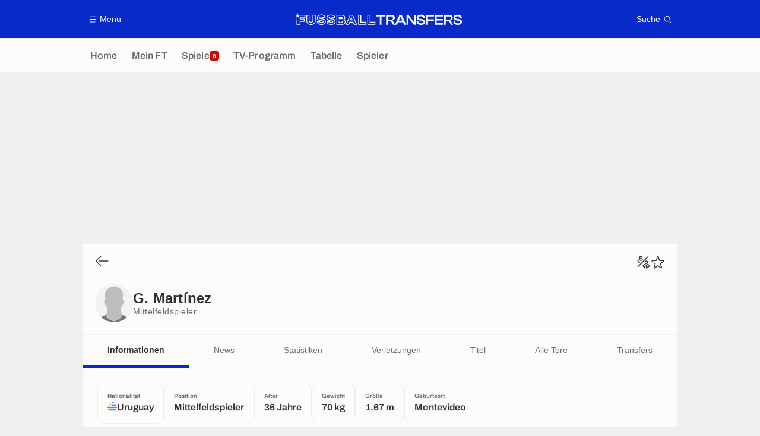

--- FILE ---
content_type: application/javascript
request_url: https://www.fussballtransfers.com/build/js/modalsMenuSearchManager.1906addf.js
body_size: 2669
content:
!function(){"use strict";var e=function(e){var t=arguments.length>2?arguments[2]:void 0,n=arguments.length>1&&void 0!==arguments[1]?arguments[1]:"?";return t&&"teams"!==t||e.teams.sort().forEach((function(e){n+="teamIds[]=".concat(e,"&")})),t&&"competitions"!==t||e.competitions.sort().forEach((function(e){n+="competitionIds[]=".concat(e,"&")})),t&&"persons"!==t||e.persons.sort().forEach((function(e){n+="personIds[]=".concat(e,"&")})),n};window.trackingQueue=window.trackingQueue||[];var t=function(e,n){var a=arguments.length>2&&void 0!==arguments[2]?arguments[2]:null;window.ATTag?window.ATTag.event.send(n,{category:e,eventLabel:a}):window.trackingQueue.push((function(){return t(e,n,a)}))};function n(e,t){for(var n=0;n<t.length;n++){var r=t[n];r.enumerable=r.enumerable||!1,r.configurable=!0,"value"in r&&(r.writable=!0),Object.defineProperty(e,a(r.key),r)}}function a(e){var t=function(e,t){if("object"!=typeof e||!e)return e;var n=e[Symbol.toPrimitive];if(void 0!==n){var a=n.call(e,t||"default");if("object"!=typeof a)return a;throw new TypeError("@@toPrimitive must return a primitive value.")}return("string"===t?String:Number)(e)}(e,"string");return"symbol"==typeof t?t:t+""}var r=function(){return a=function e(t){!function(e,t){if(!(e instanceof t))throw new TypeError("Cannot call a class as a function")}(this,e),t&&this.init(t)},r=[{key:"init",value:function(e){this.$container=e,this.$input=this.$container.querySelector(".searchInput input"),this.$clearButton=this.$container.querySelector(".searchInput__clearButton"),this.$searchResults=this.$container.querySelector("#searchResults"),this.$input.focus(),this.renderRecentSearches(),this.listenInputChange(),this.listenClickClearButton(),this.listenClickResult(),this.listenClickButtonsFilters()}},{key:"listenClickResult",value:function(){var e=this;this.$container.querySelectorAll(".searchResultsListWrapper .listItem--favorite").forEach((function(t){t.addEventListener("click",(function(){var n,a,r;e.addResultToLocalStorage({name:t.querySelector(".listItem__label").textContent.trim(),imageSrc:t.querySelector(".listItem__image img").dataset.src,url:t.querySelector(".listItem__container").getAttribute("href"),id:t.querySelector(".listItem__favorite").getAttribute("data-id"),type:t.querySelector(".listItem__favorite").getAttribute("data-type"),description:null===(n=t.querySelector(".listItem__descriptionText"))||void 0===n?void 0:n.textContent.trim(),descriptionTag:null===(a=t.querySelector(".listItem__descriptionTag"))||void 0===a?void 0:a.textContent.trim(),descriptionImage:null===(r=t.querySelector(".listItem__descriptionImage img"))||void 0===r?void 0:r.getAttribute("src")})}))})),this.$container.querySelectorAll(".searchResultsListWrapper .presentationCard").forEach((function(t){t.addEventListener("click",(function(){var n=t.querySelector(".presentationCard__link"),a=n.dataset,r=a.name,o=a.id,i=a.type,s=a.image,c=n.href;e.addResultToLocalStorage({name:r,imageSrc:s,url:c,id:o,type:i})}))})),this.$container.querySelectorAll(".searchResultsListWrapper .playerPresentation").forEach((function(t){t.addEventListener("click",(function(){var n=t.querySelector(".playerPresentation__link"),a=n.dataset,r=a.name,o=a.id,i=a.type,s=a.image,c=n.href;e.addResultToLocalStorage({name:r,imageSrc:s,url:c,id:o,type:i})}))}))}},{key:"renderRecentSearches",value:function(){var e=this.$container.querySelector("#templateSearchResult"),t=this.$container.querySelector(".blockVertical--recentSearches"),n=t.querySelector(".blockVertical__contents"),a=this.loadRecentSearchesFromLocalStorage();for(var r in 0===a.length&&t.remove(),a){var o=a[r],i=document.importNode(e.content,!0);i.querySelector(".listItem").classList.add("listItem--generic"),i.querySelector("a").setAttribute("href",o.url),"persons"===o.type&&i.querySelector(".listItem__image").classList.add("listItem__image--rounded","listItem__image--alignBottom"),i.querySelector("img").setAttribute("data-src",o.imageSrc),i.querySelector(".listItem__label").textContent=o.name;var s=i.querySelector(".listItem__container");s.setAttribute("data-id",o.id),s.setAttribute("data-type",o.type);var c=i.querySelector(".listItem__description");if(o.description){var l={tag:c.querySelector(".listItem__descriptionTag"),image:c.querySelector(".listItem__descriptionImage"),text:c.querySelector(".listItem__descriptionText")};this.setDescriptionElement(l.tag,o.descriptionTag),this.setDescriptionElement(l.image,o.descriptionImage,"img"),this.setDescriptionElement(l.text,o.description)}else c.remove();n.appendChild(i)}e.parentElement.remove(),window.lazyloadMediaManager.lazyloadImages(n),window.favoriteManager.handleFavoriteButtons(n)}},{key:"setDescriptionElement",value:function(e,t){var n=arguments.length>2&&void 0!==arguments[2]?arguments[2]:null;t?n?e.querySelector(n).setAttribute("data-src",t):e.textContent=t:e.remove()}},{key:"loadRecentSearchesFromLocalStorage",value:function(){var e=localStorage.getItem("recentSearches");return e?JSON.parse(e):[]}},{key:"addResultToLocalStorage",value:function(e){var t=this.loadRecentSearchesFromLocalStorage().filter((function(t){return t.id!==e.id}));t.unshift(e),t.splice(5),localStorage.setItem("recentSearches",JSON.stringify(t))}},{key:"listenInputChange",value:function(){var e,n,a,r=this;this.$input.addEventListener("input",(e=function(e){var n=e.target.value;n.length?r.$clearButton.classList.add("searchInput__clearButton--show"):r.$clearButton.classList.remove("searchInput__clearButton--show"),n.length<2||(r.$searchResults.classList.add("loading"),r.fetchResults(n).then((function(e){e&&(r.$searchResults.innerHTML=e,r.listenClickResult(),window.common.reloadScripts(r.$searchResults),r.$searchResults.classList.remove("loading"),t("search","search",n))})))},n=200,function(){for(var t=this,r=arguments.length,o=new Array(r),i=0;i<r;i++)o[i]=arguments[i];clearTimeout(a),a=setTimeout((function(){return e.call.apply(e,[t].concat(o))}),n)}))}},{key:"listenClickClearButton",value:function(){var e=this;this.$clearButton.addEventListener("click",(function(){e.$input.value="",e.$clearButton.classList.remove("searchInput__clearButton--show"),e.$searchResults.innerHTML=null}))}},{key:"fetchResults",value:function(e){var t=this.$container.querySelector('[data-role="searchDataType"].button--primary').dataset.datatype,n="/query/".concat(e,"?dataType=").concat(t);return fetch(n,{method:"GET"}).then((function(e){if(!e.ok)throw Error(e.statusText);return e.text()})).catch((function(e){console.error(e)}))}},{key:"listenClickButtonsFilters",value:function(){var t=this;this.$container.querySelectorAll('[data-role="searchDataType"]').forEach((function(n){n.addEventListener("click",(function(a){a.preventDefault();var r=document.querySelector(".modalsMenuSearch__content--search");window.favoriteManager.getAllTypes().then((function(t){return e(t,"&",n.dataset.datatypeurl.includes("dataType=persons")?"persons":n.dataset.datatypeurl.includes("dataType=teams")?"teams":n.dataset.datatypeurl.includes("dataType=competitions")?"competitions":null)})).then((function(e){fetch(n.dataset.datatypeurl+e,{method:"GET"}).then((function(e){if(!e.ok)throw Error(e.statusText);return e.text()})).then((function(e){r.innerHTML=e,t.init(r),window.common.reloadScripts(r)})).catch((function(e){console.error(e)}))}))}))}))}}],r&&n(a.prototype,r),o&&n(a,o),Object.defineProperty(a,"prototype",{writable:!1}),a;var a,r,o}();function o(e,t){for(var n=0;n<t.length;n++){var a=t[n];a.enumerable=a.enumerable||!1,a.configurable=!0,"value"in a&&(a.writable=!0),Object.defineProperty(e,i(a.key),a)}}function i(e){var t=function(e,t){if("object"!=typeof e||!e)return e;var n=e[Symbol.toPrimitive];if(void 0!==n){var a=n.call(e,t||"default");if("object"!=typeof a)return a;throw new TypeError("@@toPrimitive must return a primitive value.")}return("string"===t?String:Number)(e)}(e,"string");return"symbol"==typeof t?t:t+""}var s=function(){return n=function e(){var t=this;!function(e,t){if(!(e instanceof t))throw new TypeError("Cannot call a class as a function")}(this,e),this.MENU_MODAL_ACTIONS=["open","close"],this.SEARCH_MODAL_ACTIONS=["open","close","open_competitions","open_teams","open_persons"],this.$menuModal=document.querySelector("#menuModal"),this.$menuModalContent=this.$menuModal.querySelector(".modalsMenuSearch__content"),this.$searchModal=document.querySelector("#searchModal"),this.$searchModalContent=this.$searchModal.querySelector(".modalsMenuSearch__content"),this.$buttonsMenuModal=document.querySelectorAll("[data-menumodal]"),this.$modalsMenuSearchOverlay=document.querySelector(".modalsMenuSearchOverlay"),window.addEventListener("load",(function(){return t.init()}))},a=[{key:"init",value:function(){this.listenButtons(),this.listenClickOverlay()}},{key:"listenButtons",value:function(){var e=arguments.length>0&&void 0!==arguments[0]?arguments[0]:document;this.listenMenuModalButtons(e),this.listenSearchModalButtons(e)}},{key:"listenClickOverlay",value:function(){var e=this;this.$modalsMenuSearchOverlay.addEventListener("click",(function(){e.$modalsMenuSearchOverlay.classList.remove("active"),e.closeMenuModal(),e.closeSearchModal()}))}},{key:"listenMenuModalButtons",value:function(e){var t=this;Array.from(e.querySelectorAll("[data-menumodal]")).forEach((function(e){var n=e.getAttribute("data-menumodal");t.MENU_MODAL_ACTIONS.includes(n)&&e.addEventListener("click",(function(e){e.preventDefault(),t.handleMenuModalAction(n)}))}))}},{key:"listenSearchModalButtons",value:function(e){var t=this;Array.from(e.querySelectorAll("[data-searchmodal]")).forEach((function(e){var n=e.getAttribute("data-searchmodal");t.SEARCH_MODAL_ACTIONS.includes(n)&&e.addEventListener("click",(function(e){e.preventDefault(),t.handleSearchModalAction(n)}))}))}},{key:"handleMenuModalAction",value:function(e){if("open"===e)return this.openMenuModal(),void this.loadContent(this.$menuModal.dataset.src,this.$menuModal,this.$menuModalContent);"close"===e&&this.closeMenuModal()}},{key:"handleSearchModalAction",value:function(n){var a=this;return"open"===n?(this.openSearchModal(),window.favoriteManager.getAllTypes().then((function(t){return e(t,"&")})).then((function(e){var t=a.$searchModal.dataset.src+e;a.loadContent(t,a.$searchModal,a.$searchModalContent,!0)})),void t("modal","open","search")):"open_competitions"===n?(this.closeMenuModal(),this.openSearchModal(),window.favoriteManager.getAllTypes().then((function(t){return e(t,"&","competitions")})).then((function(e){var t=a.$searchModal.dataset.srccompetitions+e;a.loadContent(t,a.$searchModal,a.$searchModalContent,!0)})),void t("modal","open","search_competitions")):"open_teams"===n?(this.closeMenuModal(),this.openSearchModal(),window.favoriteManager.getAllTypes().then((function(t){return e(t,"&","teams")})).then((function(e){var t=a.$searchModal.dataset.srcteams+e;a.loadContent(t,a.$searchModal,a.$searchModalContent,!0)})),void t("modal","open","search_teams")):"open_persons"===n?(this.closeMenuModal(),this.openSearchModal(),window.favoriteManager.getAllTypes().then((function(t){return e(t,"&","persons")})).then((function(e){var t=a.$searchModal.dataset.srcpersons+e;a.loadContent(t,a.$searchModal,a.$searchModalContent,!0)})),void t("modal","open","search_persons")):void("close"===n&&this.closeSearchModal())}},{key:"openMenuModal",value:function(){this.$menuModal.classList.add("active"),this.$modalsMenuSearchOverlay.classList.add("active"),document.body.classList.add("body-locked"),t("modal","open","menu")}},{key:"closeMenuModal",value:function(){this.$menuModal.classList.remove("active"),this.$modalsMenuSearchOverlay.classList.remove("active"),document.body.classList.remove("body-locked")}},{key:"openSearchModal",value:function(){this.$searchModal.classList.add("active"),this.$modalsMenuSearchOverlay.classList.add("active"),document.body.classList.add("body-locked")}},{key:"closeSearchModal",value:function(){this.$searchModalContent.innerHTML="",this.$searchModal.classList.remove("active"),this.$modalsMenuSearchOverlay.classList.remove("active"),document.body.classList.remove("body-locked")}},{key:"getFavoritesParamsUrl",value:function(t){return window.favoriteManager.getAllTypes().then((function(n){return e(n,t)}))}},{key:"loadContent",value:function(e,t,n){var a=arguments.length>3&&void 0!==arguments[3]&&arguments[3];if(e&&n){var o=t.querySelector(".modalsMenuSearch__loader");return o.classList.add("active"),window.fetch(e).then((function(e){if(!e.ok)throw Error(e.statusText);return e.text()})).then((function(e){n.innerHTML=e,window.common.reloadScripts(n),o.classList.remove("active"),a&&new r(n)})).catch((function(e){console.error(e)}))}}}],a&&o(n.prototype,a),i&&o(n,i),Object.defineProperty(n,"prototype",{writable:!1}),n;var n,a,i}();window.modalsMenuSearchManager=new s}();